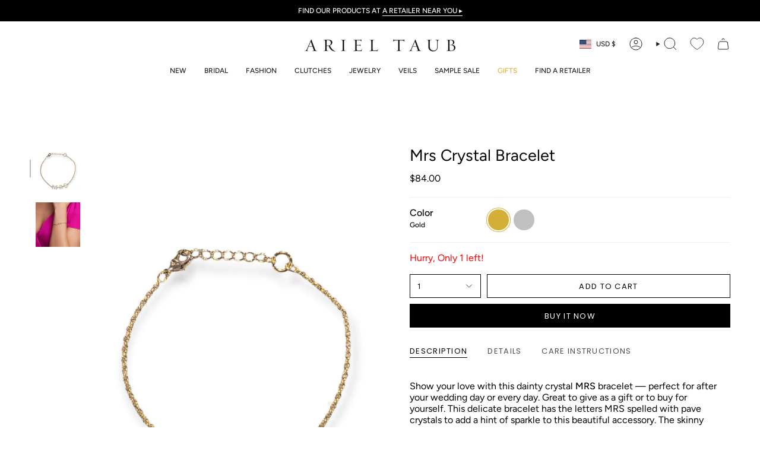

--- FILE ---
content_type: text/html; charset=utf-8
request_url: https://arieltaub.com/products/mrs-gold?section_id=api-product-grid-item
body_size: 1001
content:
<div id="shopify-section-api-product-grid-item" class="shopify-section">

<div data-api-content>
<div class="grid-item product-item product-item--swatches product-item--centered product-item--outer-text product-item--has-quickbuy "
    id="product-item--api-product-grid-item-8112230072640"
    style="--swatch-size: var(--swatch-size-filters);"
    data-grid-item
  >
    <div class="product-item__image double__image" data-product-image>
      <a class="product-link" href="/products/mrs-gold" aria-label="Mrs Crystal Bracelet" data-product-link="/products/mrs-gold"><div class="product-item__bg" data-product-image-default><figure class="image-wrapper image-wrapper--cover lazy-image lazy-image--backfill is-loading" style="--aspect-ratio: 0.6666666666666666;" data-aos="img-in"
  data-aos-delay="||itemAnimationDelay||"
  data-aos-duration="800"
  data-aos-anchor="||itemAnimationAnchor||"
  data-aos-easing="ease-out-quart"><img src="//arieltaub.com/cdn/shop/files/MRS-G_Website.jpg?crop=center&amp;height=3240&amp;v=1684869608&amp;width=2160" alt="" width="2160" height="3240" loading="eager" srcset="//arieltaub.com/cdn/shop/files/MRS-G_Website.jpg?v=1684869608&amp;width=136 136w, //arieltaub.com/cdn/shop/files/MRS-G_Website.jpg?v=1684869608&amp;width=160 160w, //arieltaub.com/cdn/shop/files/MRS-G_Website.jpg?v=1684869608&amp;width=180 180w, //arieltaub.com/cdn/shop/files/MRS-G_Website.jpg?v=1684869608&amp;width=220 220w, //arieltaub.com/cdn/shop/files/MRS-G_Website.jpg?v=1684869608&amp;width=254 254w, //arieltaub.com/cdn/shop/files/MRS-G_Website.jpg?v=1684869608&amp;width=284 284w, //arieltaub.com/cdn/shop/files/MRS-G_Website.jpg?v=1684869608&amp;width=292 292w, //arieltaub.com/cdn/shop/files/MRS-G_Website.jpg?v=1684869608&amp;width=320 320w, //arieltaub.com/cdn/shop/files/MRS-G_Website.jpg?v=1684869608&amp;width=480 480w, //arieltaub.com/cdn/shop/files/MRS-G_Website.jpg?v=1684869608&amp;width=528 528w, //arieltaub.com/cdn/shop/files/MRS-G_Website.jpg?v=1684869608&amp;width=640 640w, //arieltaub.com/cdn/shop/files/MRS-G_Website.jpg?v=1684869608&amp;width=720 720w, //arieltaub.com/cdn/shop/files/MRS-G_Website.jpg?v=1684869608&amp;width=960 960w, //arieltaub.com/cdn/shop/files/MRS-G_Website.jpg?v=1684869608&amp;width=1080 1080w, //arieltaub.com/cdn/shop/files/MRS-G_Website.jpg?v=1684869608&amp;width=1296 1296w, //arieltaub.com/cdn/shop/files/MRS-G_Website.jpg?v=1684869608&amp;width=1512 1512w, //arieltaub.com/cdn/shop/files/MRS-G_Website.jpg?v=1684869608&amp;width=1728 1728w, //arieltaub.com/cdn/shop/files/MRS-G_Website.jpg?v=1684869608&amp;width=1950 1950w, //arieltaub.com/cdn/shop/files/MRS-G_Website.jpg?v=1684869608&amp;width=2160 2160w" sizes="100vw" fetchpriority="high" class=" fit-cover is-loading ">
</figure>

&nbsp;</div><div class="product-item__bg__under"><figure class="image-wrapper image-wrapper--cover lazy-image lazy-image--backfill is-loading" style="--aspect-ratio: 0.6666666666666666;"><img src="//arieltaub.com/cdn/shop/products/Love-G_Web.jpg?crop=center&amp;height=1573&amp;v=1684868614&amp;width=1049" alt="" width="1049" height="1573" loading="lazy" srcset="//arieltaub.com/cdn/shop/products/Love-G_Web.jpg?v=1684868614&amp;width=136 136w, //arieltaub.com/cdn/shop/products/Love-G_Web.jpg?v=1684868614&amp;width=160 160w, //arieltaub.com/cdn/shop/products/Love-G_Web.jpg?v=1684868614&amp;width=180 180w, //arieltaub.com/cdn/shop/products/Love-G_Web.jpg?v=1684868614&amp;width=220 220w, //arieltaub.com/cdn/shop/products/Love-G_Web.jpg?v=1684868614&amp;width=254 254w, //arieltaub.com/cdn/shop/products/Love-G_Web.jpg?v=1684868614&amp;width=284 284w, //arieltaub.com/cdn/shop/products/Love-G_Web.jpg?v=1684868614&amp;width=292 292w, //arieltaub.com/cdn/shop/products/Love-G_Web.jpg?v=1684868614&amp;width=320 320w, //arieltaub.com/cdn/shop/products/Love-G_Web.jpg?v=1684868614&amp;width=480 480w, //arieltaub.com/cdn/shop/products/Love-G_Web.jpg?v=1684868614&amp;width=528 528w, //arieltaub.com/cdn/shop/products/Love-G_Web.jpg?v=1684868614&amp;width=640 640w, //arieltaub.com/cdn/shop/products/Love-G_Web.jpg?v=1684868614&amp;width=720 720w, //arieltaub.com/cdn/shop/products/Love-G_Web.jpg?v=1684868614&amp;width=960 960w, //arieltaub.com/cdn/shop/products/Love-G_Web.jpg?v=1684868614&amp;width=1049 1049w" sizes="100vw" class=" fit-cover is-loading ">
</figure>
</div><div class="product-item__bg__sibling" data-product-image-sibling></div></a>

      <quick-add-product>
      <div class="quick-add__holder" data-quick-add-holder="8112230072640"><form method="post" action="/cart/add" id="ProductForm--api-product-grid-item-8112230072640" accept-charset="UTF-8" class="shopify-product-form" enctype="multipart/form-data"><input type="hidden" name="form_type" value="product" /><input type="hidden" name="utf8" value="✓" /><input type="hidden" name="id" value="44313335136576"><input
                type="hidden"
                name="properties[Color]"
                value="Gold"><button class="quick-add__button caps"
              type="submit"
              name="add"
              aria-label="Quick add"
              data-add-to-cart
            >
              <span class="btn__text">Quick add
</span>
              <span class="btn__plus"></span>
              <span class="btn__added">&nbsp;</span>
              <span class="btn__loader">
                <svg height="18" width="18" class="svg-loader">
                  <circle r="7" cx="9" cy="9" />
                  <circle stroke-dasharray="87.96459430051421 87.96459430051421" r="7" cx="9" cy="9" />
                </svg>
              </span>
              <span class="btn__error" data-message-error>&nbsp;</span>
            </button><input type="hidden" name="product-id" value="8112230072640" /><input type="hidden" name="section-id" value="api-product-grid-item" /></form></div>
    </quick-add-product>
    </div>

    <div class="product-information" data-product-information>
      <div class="product-item__info">
        <a class="product-link" href="/products/mrs-gold" data-product-link="/products/mrs-gold">
          <p class="product-item__title">Mrs Crystal Bracelet</p>

          <div class="product-item__price__holder has-siblings"><div class="product-item__price" data-product-price>
              

              
<span class="price">
  
    <span class="new-price">
      
$84.00
</span>
    
  
</span>

            </div>
          </div>
        </a><product-siblings class="product-item__siblings product-item__swatches__holder product-item__swatches__holder--circle product-item__swatches__holder--slider">
        <div class="radio__fieldset radio__fieldset--swatches radio__fieldset--pgi" data-sibling-fieldset>
          <div class="selector-wrapper__scrollbar" data-sibling-inner data-scrollbar><div class="swatches swatch__button swatch__button--circle swatch-gold"
                style="
                  --animation-delay: 0ms;
                  --swatch: var(--gold);
                "
                data-tooltip="Gold"
                data-sibling-link="/products/mrs-gold"
                data-sibling-price="$84.00"
                data-sibling-cutline=""
                data-sibling-image="//arieltaub.com/cdn/shop/files/MRS-G_Website.jpg?v=1684869608">
                <div class="sibling__link sibling__link--current"></div>
              </div><div class="swatches swatch__button swatch__button--circle swatch-silver"
                style="
                  --animation-delay: 50ms;
                  --swatch: var(--silver);
                "
                data-tooltip="Silver"
                data-sibling-link="/products/mrs-silver"
                data-sibling-price="$84.00"
                data-sibling-cutline=""
                data-sibling-image="//arieltaub.com/cdn/shop/files/MRS-S_Website.jpg?v=1684869628">
                <div class="sibling__link"></div>
              </div></div><div class="selector-wrapper__actions">
              <button type="button" class="radio__fieldset__arrow radio__fieldset__arrow--prev is-hidden" data-scrollbar-arrow-prev><svg aria-hidden="true" focusable="false" role="presentation" class="icon icon-nav-arrow-left" viewBox="0 0 24 24"><path d="m15 6-6 6 6 6" stroke="#000" stroke-linecap="round" stroke-linejoin="round"/></svg><span class="visually-hidden">See All</span>
              </button>

              <button type="button" class="radio__fieldset__arrow radio__fieldset__arrow--next is-hidden" data-scrollbar-arrow-next>
                <svg aria-hidden="true" focusable="false" role="presentation" class="icon icon-nav-arrow-right" viewBox="0 0 24 24"><path d="m9 6 6 6-6 6" stroke="#000" stroke-width="1" stroke-linecap="round" stroke-linejoin="round"/></svg>
                <span class="visually-hidden">See All</span>
              </button>
            </div></div></product-siblings>
</div>
    </div>
  </div></div></div>

--- FILE ---
content_type: text/css
request_url: https://arieltaub.com/cdn/shop/t/26/assets/custom.css?v=95616518500867877921740634800
body_size: -619
content:

.stock-low-2 {
 color: red;
 font-size: 16px;
  padding-bottom: 10px;
}